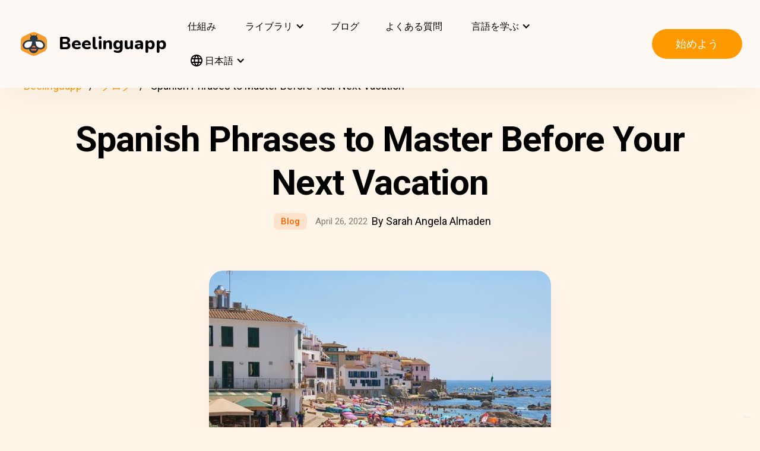

--- FILE ---
content_type: text/html; charset=UTF-8
request_url: https://beelinguapp.com/ja/blog/spanish-phrases-to-master-before-your-next-vacation
body_size: 11180
content:

<!DOCTYPE html>
<html data-wf-page="607868bf3619fb59e5477fcc" data-wf-site="607868bf3619fba07a477fc5" lang="ja">
	<head>
		<meta charset="utf-8">
		<meta content="width=device-width, initial-scale=1" name="viewport">
		<meta name="robots" content="max-image-preview:large">
		
<link rel="preload" href="/assets/stylesheets/normalize.min.css" as="style" onload="this.onload=null;this.rel='stylesheet'" media="screen and (max-width: 480px)">
<link rel="preload" href="/assets/stylesheets/components.min.css" as="style" onload="this.onload=null;this.rel='stylesheet'" type="text/css" media="all">
<link rel="preload" href="/assets/stylesheets/beelinguapp-newsite.min.css" as="style" onload="this.onload=null;this.rel='stylesheet'" type="text/css" media="all">
<link rel="preload" href="/assets/stylesheets/custom-1212022.css" as="style" onload="this.onload=null;this.rel='stylesheet'" type="text/css" media="all">
		
    
    <title>Spanish Phrases to Master Before Your Next Vacation | Beelinguapp Blog</title>
    <meta name="description" content="Aside from having a bottle of sunscreen on hand, learning essential Spanish phrases would be very helpful as you go about your Spanish summer holiday.">
    <meta property="og:title" content="Spanish Phrases to Master Before Your Next Vacation | Beelinguapp Blog">
    <meta property="og:description" content="Aside from having a bottle of sunscreen on hand, learning essential Spanish phrases would be very helpful as you go about your Spanish summer holiday.">
    <meta property="og:image" content="https://beelinguappbucket.s3.amazonaws.com/BlogPosts/spanish-phrases-to-master-before-your-next-vacation/CoverImages/Image%281667668321591%29.jpg">
    <meta property="og:type" content="website">
    <meta property="og:url" content="https://beelinguapp.com/blog/spanish-phrases-to-master-before-your-next-vacation" >
    <meta property="twitter:title" content="Spanish Phrases to Master Before Your Next Vacation | Beelinguapp Blog">
    <meta property="twitter:description" content="Aside from having a bottle of sunscreen on hand, learning essential Spanish phrases would be very helpful as you go about your Spanish summer holiday.">
    <meta property="twitter:image" content="https://beelinguappbucket.s3.amazonaws.com/BlogPosts/spanish-phrases-to-master-before-your-next-vacation/CoverImages/Image%281667668321591%29.jpg">
    <meta name="twitter:card" content="summary_large_image">
    <meta property="fb:app_id" content="227882017610186" >
    
    
        <link rel="canonical" href="https://beelinguapp.com/blog/spanish-phrases-to-master-before-your-next-vacation">
    

    
        <link rel="alternate" hreflang="es" href="https://beelinguapp.com/es/blog/spanish-phrases-to-master-before-your-next-vacation" >
    
        <link rel="alternate" hreflang="de" href="https://beelinguapp.com/de/blog/spanish-phrases-to-master-before-your-next-vacation" >
    
        <link rel="alternate" hreflang="sv" href="https://beelinguapp.com/sv/blog/spanish-phrases-to-master-before-your-next-vacation" >
    
        <link rel="alternate" hreflang="it" href="https://beelinguapp.com/it/blog/spanish-phrases-to-master-before-your-next-vacation" >
    
        <link rel="alternate" hreflang="pt" href="https://beelinguapp.com/pt/blog/spanish-phrases-to-master-before-your-next-vacation" >
    
        <link rel="alternate" hreflang="fr" href="https://beelinguapp.com/fr/blog/spanish-phrases-to-master-before-your-next-vacation" >
    
        <link rel="alternate" hreflang="tr" href="https://beelinguapp.com/tr/blog/spanish-phrases-to-master-before-your-next-vacation" >
    
        <link rel="alternate" hreflang="ja" href="https://beelinguapp.com/ja/blog/spanish-phrases-to-master-before-your-next-vacation" >
    
        <link rel="alternate" hreflang="ko" href="https://beelinguapp.com/ko/blog/spanish-phrases-to-master-before-your-next-vacation" >
    
        <link rel="alternate" hreflang="hi" href="https://beelinguapp.com/hi/blog/spanish-phrases-to-master-before-your-next-vacation" >
    
        <link rel="alternate" hreflang="zh" href="https://beelinguapp.com/zh/blog/spanish-phrases-to-master-before-your-next-vacation" >
    
        <link rel="alternate" hreflang="ru" href="https://beelinguapp.com/ru/blog/spanish-phrases-to-master-before-your-next-vacation" >
    
        <link rel="alternate" hreflang="ar" href="https://beelinguapp.com/ar/blog/spanish-phrases-to-master-before-your-next-vacation" >
    
        <link rel="alternate" hreflang="pl" href="https://beelinguapp.com/pl/blog/spanish-phrases-to-master-before-your-next-vacation" >
    
        <link rel="alternate" hreflang="nl" href="https://beelinguapp.com/nl/blog/spanish-phrases-to-master-before-your-next-vacation" >
    
        <link rel="alternate" hreflang="no" href="https://beelinguapp.com/no/blog/spanish-phrases-to-master-before-your-next-vacation" >
    
        <link rel="alternate" hreflang="el" href="https://beelinguapp.com/el/blog/spanish-phrases-to-master-before-your-next-vacation" >
    
        <link rel="alternate" hreflang="id" href="https://beelinguapp.com/id/blog/spanish-phrases-to-master-before-your-next-vacation" >
    
        <link rel="alternate" hreflang="uk" href="https://beelinguapp.com/uk/blog/spanish-phrases-to-master-before-your-next-vacation" >
    
        <link rel="alternate" hreflang="tl" href="https://beelinguapp.com/tl/blog/spanish-phrases-to-master-before-your-next-vacation" >
    
        <link rel="alternate" hreflang="vi" href="https://beelinguapp.com/vi/blog/spanish-phrases-to-master-before-your-next-vacation" >
    
        <link rel="alternate" hreflang="fi" href="https://beelinguapp.com/fi/blog/spanish-phrases-to-master-before-your-next-vacation" >
    



    <link rel="alternate" hreflang="x-default" href="https://beelinguapp.com/blog/spanish-phrases-to-master-before-your-next-vacation" >
    
    <script type="application/ld+json">
        [{
            "@context": "https://schema.org",
            "@type": "Article",
            "headline": "Spanish Phrases to Master Before Your Next Vacation",
            "image": [
                "https://beelinguappbucket.s3.amazonaws.com/BlogPosts/spanish-phrases-to-master-before-your-next-vacation/CoverImages/Image%281667668321700%29.jpg"
            ],
            "datePublished": "2022-11-23",
            "dateModified": "2025-11-10",
            "author": [{
                "@type": "Person",
                "name": "Sarah Angela Almaden"
            }]
        },{
            "@context": "https://schema.org",
            "@type": "BreadcrumbList",
            "itemListElement": [{
                "@type": "ListItem",
                "position": 1,
                "name": "Beelinguapp｜音楽とオーディオブックで言語を学ぶ",
                "item": "https://beelinguapp.com/ja/"
            },{
                "@type": "ListItem",
                "position": 2,
                "name": "Beelinguappブログ | 新しい言語を学ぶ方法",
                "item": "https://beelinguapp.com/ja/blog"
            },{
                "@type": "ListItem",
                "position": 3,
                "name": "Spanish Phrases to Master Before Your Next Vacation",
                "item": "https://beelinguapp.com/ja/blog/spanish-phrases-to-master-before-your-next-vacation"
            }]
        },{
            "@context": "https://schema.org",
            "@type": "ItemList",
            "itemListElement": [{
                    "@type": "ListItem",
                    "position": 1,
                    "url": "https://beelinguapp.com/ja/blog/how-to-write-the-days-months-&amp;-seasons-in-turkish"
                },{
                    "@type": "ListItem",
                    "position": 2,
                    "url": "https://beelinguapp.com/ja/blog/six-of-the-easiest-languages-for-english-speakers-to-learn"
                },{
                    "@type": "ListItem",
                    "position": 3,
                    "url": "https://beelinguapp.com/ja/blog/surprising-facts-that-you-didnt-know-about-fathers-day"
                }
            ]
        }]
</script>

		

<!--<link rel="preload" href="/assets/stylesheets/normalize.min.css" as="style" onload="this.onload=null;this.rel='stylesheet'" media="screen and (max-width: 480px)">
<link rel="preload" href="/assets/stylesheets/components.min.css" as="style" onload="this.onload=null;this.rel='stylesheet'" type="text/css" media="all">
<link rel="preload" href="/assets/stylesheets/beelinguapp-newsite.min.css" as="style" onload="this.onload=null;this.rel='stylesheet'" type="text/css" media="all">
<link rel="preload" href="/assets/stylesheets/custom-1212022.css" as="style" onload="this.onload=null;this.rel='stylesheet'" type="text/css" media="all">-->
<!--<link href="/assets/stylesheets/custom-modals.css" rel="stylesheet" type="text/css" media="all">-->
<link href="/assets/stylesheets/freetrial.css" rel="stylesheet" type="text/css" media="(min-width: 600px)">
<link rel="preload" href="/assets/stylesheets/onboarding.min.css" as="style" onload="this.onload=null;this.rel='stylesheet'" type="text/css">
<link href="/assets/images/favicon.webp" rel="shortcut icon" type="image/x-icon">
<link href="/assets/images/webclip.webp" rel="apple-touch-icon">


	<link rel="stylesheet" href="https://cdnjs.cloudflare.com/ajax/libs/font-awesome/4.7.0/css/font-awesome.css">


	<link rel="preconnect" href="https://fonts.googleapis.com">
	<link rel="preconnect" href="https://fonts.gstatic.com" crossorigin="anonymous">
	<link rel="preload" href="https://fonts.googleapis.com/css2?family=Nunito:wght@400;800&display=swap" as="style" onload="this.onload=null;this.rel='stylesheet'">
	<link rel="preload" href="https://fonts.googleapis.com/css?family=Roboto:regular,500,700&display=swap" as="style" onload="this.onload=null;this.rel='stylesheet'">

	<link rel="preload" href="/assets/files/fonts/Avenir-Heavy.woff2" as="font" type="font/woff2" crossorigin>

<style>
	@media screen and (max-width: 575px) {
		.modal-dialog {
			margin-left: auto;
			margin-right: auto;
			margin-top: 5vh;
		}
	}

	.modal-dialog {
		max-width: 60vw;
		max-height: 80vh;
	}

	.modal-download-button {
		width: auto;
		height: 8vh;
		margin-top: 1vh;
		margin-bottom: 1vh;
}
</style>

<script src="https://ajax.googleapis.com/ajax/libs/webfont/1.6.26/webfont.js" defer></script>

<script>
	document.fonts.ready.then(function() {
		console.log('fonts ready');
		const elementsWithText = document.querySelectorAll('.font-visibility-until-full-load');
		elementsWithText.forEach(e => e.style.visibility = 'visible');
	});

	!function (o, c) {
		var n = c.documentElement, t = " w-mod-";
		n.className += t + "js", ("ontouchstart" in o || o.DocumentTouch && c instanceof DocumentTouch) && (n.className += t + "touch")
	}(window, document);
</script>





		


<!-- Google Tag Manager -->
<script>
	(function(w, d, s, l, i) {
		w[l] = w[l] || [];
		w[l].push({
			'gtm.start' : new Date().getTime(),
			event : 'gtm.js'
		});
		var f = d.getElementsByTagName(s)[0], j = d.createElement(s), dl = l != 'dataLayer' ? '&l='
				+ l
				: '';
		j.async = true;
		j.src = 'https://www.googletagmanager.com/gtm.js?id=' + i + dl;
		f.parentNode.insertBefore(j, f);
	})(window, document, 'script', 'dataLayer', 'GTM-5HKPC4N');
</script>
<!-- End Google Tag Manager -->





		
	</head>
    <body class="body">
	    
    	<!-- Google Tag Manager (noscript) -->
		<noscript><iframe src="https://www.googletagmanager.com/ns.html?id=GTM-5HKPC4N"
		height="0" width="0" style="display:none;visibility:hidden"></iframe></noscript>
		<!-- End Google Tag Manager (noscript) -->
		

		<div class="section-navbar">
    <div data-collapse="medium" data-animation="default" data-duration="400" role="banner" class="navbar w-nav">
        <div class="w-layout-grid grid-navbar">
            <div class="nav-logo">
                <a href="/ja/" aria-current="page" class="brand w-nav-brand w--current"><img src="/assets/images/beelinguapp-logo.svg" loading="lazy" width="44" height="40" alt="Language Learning App | Beelinguapp" class="logo">
                    <div class="beelinguapp-brand">Beelinguapp</div>
                </a>
            </div>
            <div class="nav">
                <nav role="navigation" class="nav-menu w-nav-menu">
                
                    
                        <a href="/ja/language-learning-app" class="nav-link w-nav-link">仕組み <br></a>
                        <div data-delay="400" data-hover="1" data-w-id="9d68e372-901b-2d8a-92dd-22201fd3a039" class="dropdown w-dropdown nav-link w-nav-link padding-left-0-md" style="">
    <div class="dropdown-toggle w-dropdown-toggle" id="w-dropdown-toggle-0" aria-controls="w-dropdown-list-0" aria-haspopup="menu" aria-expanded="false" role="button" tabindex="0">
        <div class="icon w-icon-dropdown-toggle" aria-hidden="true"></div>
        	<div class="text-block-4">ライブラリ</div>
    </div>
    <nav class="dropdown-list w-dropdown-list" id="w-dropdown-list-0" aria-labelledby="w-dropdown-toggle-0" style="opacity: 1; transform: translate3d(0px, 0px, 0px) scale3d(1, 1, 1) rotateX(0deg) rotateY(0deg) rotateZ(0deg) skew(0deg, 0deg); transform-style: preserve-3d;">
		<a href="/ja/stories" class="dropdown-link w-dropdown-link" tabindex="0">全て</a>
		<a href="/ja/stories/kids" class="dropdown-link w-dropdown-link" tabindex="0">BeKids</a>
        <a href="/ja/stories/beginner" class="dropdown-link w-dropdown-link" tabindex="0">ビギナー</a>
        <a href="/ja/stories/intermediate" class="dropdown-link w-dropdown-link" tabindex="0">中級</a>
        <a href="/ja/stories/advanced" class="dropdown-link w-dropdown-link" tabindex="0">上級者</a>
    </nav>
</div>




                        <a href="/ja/blog" class="nav-link w-nav-link">ブログ <br></a>
                        <a href="/ja/faq" class="nav-link w-nav-link">よくある質問 <br></a>
                    
                    
                    
<div data-delay="400" data-hover="1" data-w-id="9d68e372-901b-2d8a-92dd-22201fd3a039" class="dropdown w-dropdown nav-link w-nav-link padding-left-0-md" style="">
    <div class="dropdown-toggle w-dropdown-toggle" id="w-dropdown-toggle-2" aria-controls="w-dropdown-list-2" aria-haspopup="menu" aria-expanded="false" role="button" tabindex="0">
        <div class="icon w-icon-dropdown-toggle" aria-hidden="true"></div>
        <div class="text-block-4">言語を学ぶ</div>
    </div>
    <nav class="dropdown-list w-dropdown-list" id="w-dropdown-list-2" aria-labelledby="w-dropdown-toggle-2" style="max-height: 300px; overflow-y: scroll; opacity: 1; transform: translate3d(0px, 0px, 0px) scale3d(1, 1, 1) rotateX(0deg) rotateY(0deg) rotateZ(0deg) skew(0deg, 0deg); transform-style: preserve-3d;">
    
        <a href="/ja/courses/learn-english" class="dropdown-link w-dropdown-link" tabindex="0">英語</a>
        <a href="/ja/courses/learn-spanish" class="dropdown-link w-dropdown-link" tabindex="0">スペイン語</a>
        <a href="/ja/courses/learn-portuguese" class="dropdown-link w-dropdown-link" tabindex="0">ポルトガル語</a>
        <a href="/ja/courses/learn-french" class="dropdown-link w-dropdown-link" tabindex="0">フランス語</a>
        <a href="/ja/courses/learn-italian" class="dropdown-link w-dropdown-link" tabindex="0">イタリア語</a>
        <a href="/ja/courses/learn-german" class="dropdown-link w-dropdown-link" tabindex="0">ドイツ語</a>
        <a href="/ja/courses/learn-japanese" class="dropdown-link w-dropdown-link" tabindex="0">日本語</a>
        <a href="/ja/courses/learn-russian" class="dropdown-link w-dropdown-link" tabindex="0">ロシア語</a>
        <a href="/ja/courses/learn-chinese" class="dropdown-link w-dropdown-link" tabindex="0">中国語</a>
        <a href="/ja/courses/learn-hindi" class="dropdown-link w-dropdown-link" tabindex="0">ヒンディー語</a>
        <a href="/ja/courses/learn-turkish" class="dropdown-link w-dropdown-link" tabindex="0">トルコ語</a>
        <a href="/ja/courses/learn-korean" class="dropdown-link w-dropdown-link" tabindex="0">韓国語</a>
        <a href="/ja/courses/learn-arabic" class="dropdown-link w-dropdown-link" tabindex="0">アラビア語</a>
        <a href="/ja/courses/learn-swedish" class="dropdown-link w-dropdown-link" tabindex="0">スウェーデン語</a>
        <a href="/ja/courses/learn-polish" class="dropdown-link w-dropdown-link" tabindex="0">ポーランド語</a>
        <a href="/ja/courses/learn-dutch" class="dropdown-link w-dropdown-link" tabindex="0">オランダ語</a>
        <a href="/ja/courses/learn-norwegian" class="dropdown-link w-dropdown-link" tabindex="0">ノルウェー語</a>
        <a href="/ja/courses/learn-greek" class="dropdown-link w-dropdown-link" tabindex="0">ギリシャ語</a>
        <a href="/ja/courses/learn-indonesian" class="dropdown-link w-dropdown-link" tabindex="0">インドネシア語</a>
        <a href="/ja/courses/learn-ukrainian" class="dropdown-link w-dropdown-link" tabindex="0">ウクライナ語</a>
        <a href="/ja/courses/learn-tagalog" class="dropdown-link w-dropdown-link" tabindex="0">タガログ語</a>
        <a href="/ja/courses/learn-vietnamese" class="dropdown-link w-dropdown-link" tabindex="0">ベトナム語</a>
        <a href="/ja/courses/learn-finnish" class="dropdown-link w-dropdown-link" tabindex="0">フィンランド語</a>
    

    </nav>
</div>
                    
<div data-delay="400" data-hover="1" data-w-id="9d68e372-901b-2d8a-92dd-22201fd3a039" class="dropdown w-dropdown nav-link w-nav-link padding-left-0-md" style="">
    <div class="dropdown-toggle w-dropdown-toggle" id="w-dropdown-toggle-1" aria-controls="w-dropdown-list-1" aria-haspopup="menu" aria-expanded="false" role="button" tabindex="0">
        <div class="icon w-icon-dropdown-toggle" aria-hidden="true"></div>
        <div class="text-block-4"><img src="/assets/icons/language_24px.svg" alt="Language" style="vertical-align: middle;margin-top: -3px;"> 日本語</div>
    </div>
    <nav class="dropdown-list w-dropdown-list" id="w-dropdown-list-1" aria-labelledby="w-dropdown-toggle-1" style="max-height: 300px; overflow-y: scroll; opacity: 1; transform: translate3d(0px, 0px, 0px) scale3d(1, 1, 1) rotateX(0deg) rotateY(0deg) rotateZ(0deg) skew(0deg, 0deg); transform-style: preserve-3d;">
        <a href="/blog/spanish-phrases-to-master-before-your-next-vacation" class="dropdown-link w-dropdown-link" tabindex="0">English</a>
        <a href="/es/blog/spanish-phrases-to-master-before-your-next-vacation" class="dropdown-link w-dropdown-link" tabindex="0">Español</a>
        <a href="/de/blog/spanish-phrases-to-master-before-your-next-vacation" class="dropdown-link w-dropdown-link" tabindex="0">Deutsch</a>
        <a href="/sv/blog/spanish-phrases-to-master-before-your-next-vacation" class="dropdown-link w-dropdown-link" tabindex="0">Svenska</a>
        <a href="/it/blog/spanish-phrases-to-master-before-your-next-vacation" class="dropdown-link w-dropdown-link" tabindex="0">Italiano</a>
        <a href="/ja/blog/spanish-phrases-to-master-before-your-next-vacation" class="dropdown-link w-dropdown-link" tabindex="0">日本語</a>
        <a href="/ko/blog/spanish-phrases-to-master-before-your-next-vacation" class="dropdown-link w-dropdown-link" tabindex="0">한국어</a>
        <a href="/zh/blog/spanish-phrases-to-master-before-your-next-vacation" class="dropdown-link w-dropdown-link" tabindex="0">中文</a>
        <a href="/pt/blog/spanish-phrases-to-master-before-your-next-vacation" class="dropdown-link w-dropdown-link" tabindex="0">Português</a>
        <a href="/fr/blog/spanish-phrases-to-master-before-your-next-vacation" class="dropdown-link w-dropdown-link" tabindex="0">Français</a>
        <a href="/tr/blog/spanish-phrases-to-master-before-your-next-vacation" class="dropdown-link w-dropdown-link" tabindex="0">Türkçe</a>
        <a href="/hi/blog/spanish-phrases-to-master-before-your-next-vacation" class="dropdown-link w-dropdown-link" tabindex="0">हिंदी</a>
        <a href="/pl/blog/spanish-phrases-to-master-before-your-next-vacation" class="dropdown-link w-dropdown-link" tabindex="0">Polski</a>
        <a href="/nl/blog/spanish-phrases-to-master-before-your-next-vacation" class="dropdown-link w-dropdown-link" tabindex="0">Nederlands</a>
        <a href="/no/blog/spanish-phrases-to-master-before-your-next-vacation" class="dropdown-link w-dropdown-link" tabindex="0">Norsk</a>
        <a href="/el/blog/spanish-phrases-to-master-before-your-next-vacation" class="dropdown-link w-dropdown-link" tabindex="0">Ελληνικά</a>
        <a href="/ar/blog/spanish-phrases-to-master-before-your-next-vacation" class="dropdown-link w-dropdown-link" tabindex="0">العربية</a>
        <a href="/ru/blog/spanish-phrases-to-master-before-your-next-vacation" class="dropdown-link w-dropdown-link" tabindex="0">Pусский</a>
        <a href="/id/blog/spanish-phrases-to-master-before-your-next-vacation" class="dropdown-link w-dropdown-link" tabindex="0">Bahasa Indonesia</a>
        <a href="/uk/blog/spanish-phrases-to-master-before-your-next-vacation" class="dropdown-link w-dropdown-link" tabindex="0">Yкраїнська</a>
        <a href="/tl/blog/spanish-phrases-to-master-before-your-next-vacation" class="dropdown-link w-dropdown-link" tabindex="0">Tagalog</a>
        <a href="/vi/blog/spanish-phrases-to-master-before-your-next-vacation" class="dropdown-link w-dropdown-link" tabindex="0">Tiếng Việt</a>
        <a href="/fi/blog/spanish-phrases-to-master-before-your-next-vacation" class="dropdown-link w-dropdown-link" tabindex="0">Suomi</a>
    </nav>
</div>

                    



                </nav>
            </div>

            <div class="extra-nav-menu-header text-center">
                <a href="/onboarding2/?v=beeweb" id="get-the-app" class="button-honeybee w-button" style="float: right;">始めよう</a>
            </div>
            <div class="menu-button-2 w-nav-button">
                <div class="menu-icon w-icon-nav-menu text-center"></div>
            </div>
        </div>
        <div class="navbar-bg"></div>
    </div>
</div>
        <!-- BEGIN .container -->
	

        <div class="section-hero single-blog-post">
            <div class="content">
                
<div class="div-breadcrumb">
	<ul class="breadcrumb">
	  <li><a href="/ja/">Beelinguapp</a></li>
	  <li><a href="/ja/blog">ブログ</a></li>
	  <li>Spanish Phrases to Master Before Your Next Vacation</li>
	</ul>
</div>
                
                <!-- CONTENT STARTS -->
                
                <div class="block-hero">
	<h1 class="heading-hero-blog">
		Spanish Phrases to Master Before Your Next Vacation</h1>
	<div class="blog-info">
		<div class="category-blog hero">Blog</div>
		<div class="date-blog hero">April 26, 2022</div>
		<div class="hero">By Sarah Angela Almaden</div>
	</div>
</div>
<img src="https://beelinguappbucket.s3.amazonaws.com/BlogPosts/spanish-phrases-to-master-before-your-next-vacation/CoverImages/Image%281667668321591%29.jpg" fetchpriority="high" data-w-id="Image" style="max-height: 60vh;
	width: auto; margin-bottom: 10px;" alt="Unsplash: Jon Tyson" class="image-blog-main"/>
<p style="margin-bottom: 50px"><i>Unsplash: Come to Catalonia</i></p>
<div class="rich-text-block-blog w-richtext">
	<p>In a blink of an eye, the fresh <a href="https://beelinguapp.com/blog/learn-a-new-language-over-your-summer-vacation">summer</a> breeze will come knocking at your door and it will make you feel fine. So time to say goodbye to stressful days and hello to sunny mornings, your best source of vitamin D. </p>
	<p>If your summer getaway is to a <a href="https://beelinguapp.com/blog/5-best-locations-to-study-spanish-abroad">Spanish-speaking place</a>, whether it be in the vibrant Barcelona or the breathtaking Buenos Aires, then you are in for a beautiful retreat under the warm golden sun. Aside from having a bottle of sunscreen on hand, learning and understanding essential <a href="https://beelinguapp.com/blog/six-of-the-easiest-languages-for-english-speakers-to-learn">Spanish phrases</a> would be very helpful as you go about your Spanish summer holiday.</p>
	   <p>These <a href="https://beelinguapp.com/blog/spanish-vocabulary-words-for-around-the-house">basic phrases</a> will not only help you interact with the locals more effectively, but will also make your trip more enjoyable. When you’re connecting with locals in any way, even if you’re speaking in broken sentences, you’re immersed in the language and that is an excellent way to practice and <a href="https://beelinguapp.com/blog/5-ways-to-improve-spanish-fluency-without-moving-to-a-spanish-country">improve</a> your Spanish.</p>
	   <p>So, while you're on your Spanish vacation, try speaking the <a href="https://beelinguapp.com/blog/5-fun-and-fascinating-facts-about-language">language</a>! The locals will appreciate you trying to communicate with them in their language and will be more willing to assist you. </p>

   <h3><strong>Basic Greetings</strong></h3>
   <p>It is important to know polite terms when going about your daily activities. A small effort like knowing how to say a simple hola (hello), a polite <i>por favor</i> (please), and a grateful gracias (thank you) can go a long way. With such warm and respectful greetings, you will definitely make new friends who will help to make your trip more special. Who knows, that new friend might even take you around the town's best-hidden gems!</p>
<ul>
	<li>Buenos días (bwenos deeyas)  – Good morning</li>
	<li>Buenas tardes (bwenas tardes) – Good afternoon</lii>
	<li>Buenas noches (bwenas nochess) – Good evening</li>
</ul>
<br>
<h3><strong>Shopping and At The Restaurant</strong></h3>
<p>Shopping is an important part of your summer vacation, isn’t it? When you’re on a trip, you always end up buying something. Whether you're looking for souvenirs at the airport, postcards from a local seller, or simply sampling new foods, there's always a transaction happening. So knowing how to ask how much something costs can be extremely useful.</p>
<ul>
	<li>¿Cuánto cuesta? (kwanto kwesta) – How much does it cost?</li>
	<li>¿Puedo pagar con tarjeta? (pwedo  pagar con tarheta) – Can I pay with a card? </li>
	<li>¿Puedo ver el menú? (pwedo ver el mehnu) – Can I see the menu?</li>
	<li>Soy vegetariano / vegetariana. (soy vehetaryanoh / vehetaryanah) – I am vegetarian.</li>
</ul>
<br>
<h3><strong>Getting Around </strong></h3>
<p>When it comes to vacation planning, knowing about your accommodations and modes of transportation is highly essential. It's crucial to know where you'll be staying, whether it's in a hotel, Airbnb, or a B&B because you'll be spending half of your time there. It's also crucial to know how you'll get to your destination, whether it's by bus, train, or plane, so you know what kind of ticket you'll need.</p>
<ul>
	<li>¿Cuánto cuesta el boleto? (kwanto kwesta el boletoh) – How much is the ticket?</li>
	<li>¿Que hora es? (keh ora ehs) – What time is it?</li>
	<li>¿Me podría ayudar, por favor? (meh podreeyah ayoodar)– Can you help me, please?</li>
	<li>¿Dónde está el baño? (dondeh esta el banyoh) – Where is the bathroom?</li>
</ul>

<div class="text-center"><h4>Because “Dónde está el baño” is important to learn 🚻</h4>
                <div class="text-center">
                    <a href="/download" id="get-beelinguapp" class="button-honeybee w-button">Get Beelinguapp!</a>
                </div>
                
                <!-- CONTENT ENDS -->
                
                
		            <div class="section">
		            <div class="content">
	<h3>関連記事</h3>
	<div class="w-layout-grid grid-single-page blog-suggestions">
		
		<div class="div-story-catalog">
			<a href="/ja/blog/how-to-write-the-days-months-&amp;-seasons-in-turkish" class="link-image-blog w-inline-block"><img
				src="https://beelinguappbucket.s3.amazonaws.com/BlogPosts/how-to-write-the-days-months-%26-seasons-in-turkish/CoverImages/Image%281679100294873%29.png" loading="lazy" alt="How To Write The Days, Months, &amp; Seasons In Turkish"
				class="image-12 img-story-catalog" /></a> <a href="/ja/blog/how-to-write-the-days-months-&amp;-seasons-in-turkish"
				class="link-heading-blog w-inline-block"><h5
					class="text-block-9 div-title-story-catalog">How To Write The Days, Months, &amp; Seasons In Turkish
				</h5> </a>
		</div>
		
		<div class="div-story-catalog">
			<a href="/ja/blog/six-of-the-easiest-languages-for-english-speakers-to-learn" class="link-image-blog w-inline-block"><img
				src="https://beelinguappbucket.s3.amazonaws.com/BlogPosts/six-of-the-easiest-languages/CoverImages/Image%281667836399583%29.jpg" loading="lazy" alt="6 of the Easiest Languages for English Speakers to Learn"
				class="image-12 img-story-catalog" /></a> <a href="/ja/blog/six-of-the-easiest-languages-for-english-speakers-to-learn"
				class="link-heading-blog w-inline-block"><h5
					class="text-block-9 div-title-story-catalog">6 of the Easiest Languages for English Speakers to Learn
				</h5> </a>
		</div>
		
		<div class="div-story-catalog">
			<a href="/ja/blog/surprising-facts-that-you-didnt-know-about-fathers-day" class="link-image-blog w-inline-block"><img
				src="https://beelinguappbucket.s3.amazonaws.com/BlogPosts/surprising-facts-that-you-didnt-know-about-fathers-day/CoverImages/Image%281685401765375%29.png" loading="lazy" alt="Surprising Facts That You Didn’t Know About Father’s Day"
				class="image-12 img-story-catalog" /></a> <a href="/ja/blog/surprising-facts-that-you-didnt-know-about-fathers-day"
				class="link-heading-blog w-inline-block"><h5
					class="text-block-9 div-title-story-catalog">Surprising Facts That You Didn’t Know About Father’s Day
				</h5> </a>
		</div>
		
	</div>
</div>

		            </div>
		        
	        </div>
	    </div>

<!-- END: .container -->

		<div class="section-footer">
	<div class="content">
			<!--<div class="content">
    <div class="w-layout-grid grid-newsletter center">
        <div class="center">
            <img height="240" loading="lazy" width="240"
            src="/assets/images/newsletter.svg"
            alt="" class="newsletter-img" />
        </div>
        <div class="newsletter-form">
            <h2>
                Subscribe to our Newsletter</h2>
            <form id="newsletter">
                <label for="email">Email</label>
                <input class="newsletter-input" id="newsletter_email" name="email" type="text">
                <button class="button-honeybee newsletter-button" type="button" onclick="signupToNewsletter(this)">Subscribe</button>
            </form>
        </div>
    </div>
</div>
-->
	</div>
	<div class="content">
		<div class="w-layout-grid grid-footer">
			<div id="w-node-da92ec24-0a93-58e4-1a73-58ed5b0e2fba-5b0e2fb7"
				class="block-footer">
				<a href="/ja/" aria-current="page"
					class="brand-footer w-nav-brand w--current"><img
					src="/assets/images/beelinguapp-logo.svg" loading="lazy" width="44"
					height="40" alt="Beelinguapp free language learning App"
					class="logo-footer2">
					<div class="beelinguapp-brand2">Beelinguapp</div>
				</a>
				<div class="extra-nav-menu">
					
<div data-delay="400" data-hover="1" data-w-id="9d68e372-901b-2d8a-92dd-22201fd3a039" class="dropdown w-dropdown nav-link w-nav-link padding-left-0-md" style="">
    <div class="dropdown-toggle w-dropdown-toggle" id="w-dropdown-toggle-1" aria-controls="w-dropdown-list-1" aria-haspopup="menu" aria-expanded="false" role="button" tabindex="0">
        <div class="icon w-icon-dropdown-toggle" aria-hidden="true"></div>
        <div class="text-block-4"><img src="/assets/icons/language_24px.svg" alt="Language" style="width: 20px; height: 20px; vertical-align: middle;margin-top: -3px;"> 日本語</div>
    </div>
    <nav class="dropdown-list w-dropdown-list" id="w-dropdown-list-1" aria-labelledby="w-dropdown-toggle-1" style="max-height: 300px; overflow-y: scroll; opacity: 1; transform: translate3d(0px, 0px, 0px) scale3d(1, 1, 1) rotateX(0deg) rotateY(0deg) rotateZ(0deg) skew(0deg, 0deg); transform-style: preserve-3d;">
    
        <a href="" class="dropdown-link w-dropdown-link" tabindex="0">English</a>
        <a href="" class="dropdown-link w-dropdown-link" tabindex="0">Español</a>
        <a href="" class="dropdown-link w-dropdown-link" tabindex="0">Deutsch</a>
        <a href="" class="dropdown-link w-dropdown-link" tabindex="0">Svenska</a>
        <a href="" class="dropdown-link w-dropdown-link" tabindex="0">Italiano</a>
        <a href="" class="dropdown-link w-dropdown-link" tabindex="0">日本語</a>
        <a href="" class="dropdown-link w-dropdown-link" tabindex="0">한국어</a>
        <a href="" class="dropdown-link w-dropdown-link" tabindex="0">中文</a>
        <a href="" class="dropdown-link w-dropdown-link" tabindex="0">Português</a>
        <a href="" class="dropdown-link w-dropdown-link" tabindex="0">Français</a>
        <a href="" class="dropdown-link w-dropdown-link" tabindex="0">Türkçe</a>
        <a href="" class="dropdown-link w-dropdown-link" tabindex="0">हिंदी</a>
        <a href="" class="dropdown-link w-dropdown-link" tabindex="0">Polski</a>
        <a href="" class="dropdown-link w-dropdown-link" tabindex="0">Nederlands</a>
        <a href="" class="dropdown-link w-dropdown-link" tabindex="0">Norsk</a>
        <a href="" class="dropdown-link w-dropdown-link" tabindex="0">Ελληνικά</a>
        <a href="" class="dropdown-link w-dropdown-link" tabindex="0">العربية</a>
        <a href="" class="dropdown-link w-dropdown-link" tabindex="0">Pусский</a>
        <a href="" class="dropdown-link w-dropdown-link" tabindex="0">Bahasa Indonesia</a>
        <a href="" class="dropdown-link w-dropdown-link" tabindex="0">Yкраїнська</a>
        <a href="" class="dropdown-link w-dropdown-link" tabindex="0">Tagalog</a>
        <a href="" class="dropdown-link w-dropdown-link" tabindex="0">Tiếng Việt</a>
        <a href="" class="dropdown-link w-dropdown-link" tabindex="0">Suomi</a>
    
    </nav>
</div>

                </div>
			</div>
			<div class="block-footer">
				<div class="heading-footer">言語を学ぶ</div>
				<a href="https://beelinguapp.com/ja/courses/learn-english" class="link-footer">オーディオブックで英語を学びましょう<br></a>
				<a href="https://beelinguapp.com/ja/courses/learn-spanish" class="link-footer">オーディオブックでスペイン語を学びましょう</a>
				<a href="https://beelinguapp.com/ja/courses/learn-portuguese" class="link-footer">オーディオブックでポルトガル語を学びましょう</a>
				<a href="https://beelinguapp.com/ja/courses/learn-french" class="link-footer">オーディオブックでフランス語を学びましょう</a>
				<a href="https://beelinguapp.com/ja/courses/learn-italian" class="link-footer">オーディオブックでイタリア語を学びましょう</a>
				<a href="https://beelinguapp.com/ja/courses/learn-german" class="link-footer">オーディオブックでドイツ語を学びましょう</a>
				<a href="https://beelinguapp.com/ja/courses/learn-japanese" class="link-footer">オーディオブックで日本語を学びましょう</a>
				<a href="https://beelinguapp.com/ja/courses/learn-russian" class="link-footer">オーディオブックでロシア語を学びましょう</a>
				<a href="https://beelinguapp.com/ja/courses/learn-chinese" class="link-footer">オーディオブックで中国語を学びましょう</a>
				<a href="https://beelinguapp.com/ja/courses/learn-hindi" class="link-footer">オーディオブックでヒンディー語を学びましょう</a>
				<a href="https://beelinguapp.com/ja/courses/learn-turkish" class="link-footer">オーディオブックでトルコ語を学びましょう</a>
				<a href="https://beelinguapp.com/ja/courses/learn-korean" class="link-footer">オーディオブックで韓国語を学びましょう</a>
				<a href="https://beelinguapp.com/ja/courses/learn-arabic" class="link-footer">オーディオブックでアラビア語を学びましょう</a>
				<a href="https://beelinguapp.com/ja/courses/learn-swedish" class="link-footer">オーディオブックでスウェーデン語を学びましょう</a>
				<a href="https://beelinguapp.com/ja/courses/learn-polish" class="link-footer">オーディオブックでポーランド語を学ぶ</a>
				<a href="https://beelinguapp.com/ja/courses/learn-dutch" class="link-footer">オーディオブックでオランダ語を学ぶ</a>
				<a href="https://beelinguapp.com/ja/courses/learn-norwegian" class="link-footer">オーディオブックでノルウェー語を学ぶ</a>
				<a href="https://beelinguapp.com/ja/courses/learn-greek" class="link-footer">オーディオブックでギリシャ語を学ぶ</a>
				<a href="https://beelinguapp.com/ja/courses/learn-indonesian" class="link-footer">オーディオブックでインドネシア語を学ぶ</a>
				<a href="https://beelinguapp.com/ja/courses/learn-ukrainian" class="link-footer">オーディオブックでウクライナ語を学ぶ</a>
				<a href="https://beelinguapp.com/courses/learn-tagalog" class="link-footer">ja/courses/learn-tagalog</a>
				<a href="https://beelinguapp.com/courses/learn-vietnamese" class="link-footer">ja/courses/learn-vietnamese</a>
				<a href="https://beelinguapp.com/courses/learn-finnish" class="link-footer">ja/courses/learn-finnish</a>
			</div>
			<div class="block-footer">
				<div class="heading-footer">ソーシャル</div>
				<a href="https://www.facebook.com/beelinguapp/" target="_blank"
					class="link-footer">フェイスブック<br></a> <a
					href="https://www.instagram.com/beelinguapp/?hl=en" target="_blank"
					class="link-footer">インスタグラム</a> <a
					href="https://twitter.com/thebeelinguapp?lang=en" target="_blank"
					class="link-footer">ツイッター</a> <a
					href="https://www.youtube.com/channel/UCbECH-ukEF5LmxrgjTNB-xg"
					target="_blank" class="link-footer">YouTube</a>
			</div>
			<div class="block-footer">
				<div class="heading-footer">会社</div>
				<a href="/ja/about" class="link-footer">私たちについて</a>
				<a href="/ja/redeemcoupon" class="link-footer">Redeem coupon</a>
				<a href="/ja/organizations" class="link-footer">Beelinguapp for Education</a>
				<a href="/ja/organizations" class="link-footer">Beelinguapp for Business</a>
				<a href="/ja/in-the-media" class="link-footer">メディアで</a>
				<a href="/ja/imprint" class="link-footer">インプリント<br></a>
				<a href="/refund-policy" class="link-footer">Refund Policy<br></a>
				<a href="https://www.iubenda.com/privacy-policy/18844756" target="_blank" class="link-footer">プライバシー・ステートメント</a>
				<a href="https://www.iubenda.com/privacy-policy/50000689/cookie-policy" target="_blank" class="link-footer">Cookie Policy</a>
				<a href="/ja/contact" class="link-footer">連絡先</a>
			</div>
		</div>
		<div class="footer-down">
			<div class="text-footer-down">© 2025 Beelinguapp。無断複写・転載を禁じます。 🧡 &nbsp; 制作 ドイツベルリンおよびメキシコタンピコ</div>
		</div>
	</div>
	
</div>


		
		
<script src="https://cdnjs.cloudflare.com/ajax/libs/crypto-js/4.1.1/crypto-js.min.js"></script>



<script>
	var _iub = _iub || [];
	_iub.csConfiguration = {
		"ccpaAcknowledgeOnDisplay" : true,
		"consentOnContinuedBrowsing" : false,
		"countryDetection" : true,
		"enableCcpa" : true,
		"enableLgpd" : true,
		"floatingPreferencesButtonDisplay" : "bottom-right",
		"invalidateConsentWithoutLog" : true,
		"lang" : "en",
		"lgpdAppliesGlobally" : false,
		"perPurposeConsent" : true,
		"whitelabel" : false,
		"cookiePolicyId" : 50000689,
		"siteId" : 2827518,
		"banner" : {
			"acceptButtonDisplay" : true,
			"closeButtonDisplay" : false,
			"customizeButtonDisplay" : true,
			"explicitWithdrawal" : true,
			"listPurposes" : true,
			"position" : "float-top-center",
			"rejectButtonDisplay" : true
		},
		"callback": {
            onPreferenceExpressedOrNotNeeded: function(preference) {
                dataLayer.push({
                    iubenda_ccpa_opted_out: _iub.cs.api.isCcpaOptedOut()
                });
                if (!preference) {
                    dataLayer.push({
                        event: "iubenda_preference_not_needed"
                    });
                } else {
                    if (preference.consent === true) {
                        dataLayer.push({
                            event: "iubenda_consent_given"
                        });
                    } else if (preference.consent === false) {
                        dataLayer.push({
                            event: "iubenda_consent_rejected"
                        });
                    } else if (preference.purposes) {
                        for (var purposeId in preference.purposes) {
                            if (preference.purposes[purposeId]) {
                                dataLayer.push({
                                    event: "iubenda_consent_given_purpose_" + purposeId
                                });
                            }
                        }
                    }
                }
            }
        }
	};
</script>
<script src="//cdn.iubenda.com/cs/ccpa/stub.js" defer></script>
<script src="//cdn.iubenda.com/cs/iubenda_cs.js" defer></script>

		<!-- Facebook Pixel Code -->
		<script>
				!function(f,b,e,v,n,t,s)
				{if(f.fbq)return;n=f.fbq=function(){n.callMethod?
						n.callMethod.apply(n,arguments):n.queue.push(arguments)};
					if(!f._fbq)f._fbq=n;n.push=n;n.loaded=!0;n.version='2.0';
					n.queue=[];t=b.createElement(e);t.async=!0;
					t.src=v;s=b.getElementsByTagName(e)[0];
					s.parentNode.insertBefore(t,s)}(window, document,'script',
						'https://connect.facebook.net/en_US/fbevents.js');

					const fbcOnInit = typeof getFacebookFbc === 'function' ? getFacebookFbc() : null;
					console.log("fbc on init: " + fbcOnInit);
					
						fbq('init', '191359709876301', {'fbc': fbcOnInit});
					
				fbq('track', 'PageView');
		</script>

		<noscript><img height="1" width="1" style="display:none"
		src="https://www.facebook.com/tr?id=191359709876301&ev=PageView&noscript=1"
		/></noscript>
		<!-- End Facebook Pixel Code -->
		
	
	
	<script>
	
	function getFacebookFbp() {
	    const cookies = document.cookie.split('; ');
	    const fbpCookie = cookies.find(row => row.startsWith('_fbp='));
	    return fbpCookie ? fbpCookie.split('=')[1] : null;
	}

	function getFacebookFbc() {
	    const cookies = document.cookie.split('; ');
	    const fbcCookie = cookies.find(row => row.startsWith('_fbc='));
	    if (fbcCookie) return fbcCookie.split('=')[1];

	    const urlParams = new URLSearchParams(window.location.search);
	    const fbclid = urlParams.get('fbclid');
	    if (fbclid) {
	        const fbcValue = `fb.1.${Date.now()}.${fbclid}`;
	        document.cookie = `_fbc=${fbcValue}; path=/; domain=${window.location.hostname};`;
	        return fbcValue;
	    }

	    return null;
	}
	
	async function hashString(email) {
	    const encoder = new TextEncoder();
	    const data = encoder.encode(email.trim().toLowerCase());
	    const hashBuffer = await crypto.subtle.digest('SHA-256', data);
	    return Array.from(new Uint8Array(hashBuffer)).map(b => b.toString(16).padStart(2, '0')).join('');
	}

	console.log("_FBP:", getFacebookFbp());
	console.log("_FBC:", getFacebookFbc());
	
	
	function sendGTMEvent(event, button_id, button_text, interaction_type, user_role, page_title, purchaseData, optional_label) {
		console.log("sendGTMEvent");
		console.log("optional_label: " + optional_label);
	  if (!isProductionEnvironment()) {
	    console.log('Ambiente de desarrollo: los eventos no se enviarán a Google Tag Manager.');
	    return;
	  }

	  if (!window.dataLayer) {
	    console.error('dataLayer no está disponible en el entorno actual.');
	    return;
	  }

	  if (!isValidEventName(event)) {
	    console.error('GTM Nombre de evento no válido:', event);
	    return;
	  }

	  const eventData = {
	    event: event,
	  };

	  // Validar y agregar valores solo si son válidos

	  if (purchaseData && Object.keys(purchaseData).length > 0) {
		Object.assign(eventData, purchaseData);
	  }

	  if (optional_label && isValidString(optional_label)) {
	  	eventData.optional_label = optional_label;
	  }
	  if (button_id && isValidString(button_id)) {
	    eventData.button_id = button_id;
	  }
	  if (page_title && isValidString(page_title)) {
	    eventData.page_title = page_title;
	  }else{
	    eventData.page_title = document.title;
	  }
	  if (button_text && isValidString(button_text)) {
	    eventData.button_text = button_text;
	  }
	  if (interaction_type && isValidInteractionType(interaction_type)) {
	    eventData.interaction_type = interaction_type;
	  }
	  if (user_role && isValidUserRole(user_role)) {
	    eventData.user_role = user_role;
	  }

	  console.log("--eventData:");
	  console.log(eventData);
	  window.dataLayer.push(eventData);
	}
	
	
	function isValidEventName(event) {
	  return typeof event === 'string' && event.trim().length > 0;
	}

	function isValidString(value) {
	  return typeof value === 'string' && value.trim().length > 0;
	}

	function isValidInteractionType(value) {
	  const validTypes = ['click', 'hover', 'focus', 'submit'];
	  return validTypes.includes(value);
	}

	function isValidUserRole(value) {
	  const validRoles = ['guest', 'subscriber', 'admin'];
	  return validRoles.includes(value);
	}

	function isProductionEnvironment() {
	  return window.location.hostname !== 'localhost' && window.location.hostname !== '127.0.0.1';
	}

</script>
		

<link rel="preload" href="/assets/javascripts/jquery-3.5.1.min.js" as="script">
<script src="/assets/javascripts/jquery-3.5.1.min.js"></script>
<link rel="preload" href="/assets/javascripts/beelinguapp-newsite.min.js" as="script">
<script src="/assets/javascripts/beelinguapp-newsite.min.js" async></script>
<!--<link rel="preload" href="//cdn.jsdelivr.net/npm/sweetalert2&#64;11" as="script">
<script src="//cdn.jsdelivr.net/npm/sweetalert2&#64;11" async></script>-->
<script src="/assets/javascripts/newsletter012422.min.js" defer></script>
<script src="/assets/javascripts/lazyload-2.0.3.min.js" defer></script>
<!-- [if lte IE 9]><script src="https://cdnjs.cloudflare.com/ajax/libs/placeholders/3.0.2/placeholders.min.js"></script><![endif] -->

<script type="text/javascript">
function loadSweetAlert() {
    var script = document.createElement('script');
    script.src = '/assets/javascripts/sweetalert2.all.min.js';
    script.async = true;
    document.body.appendChild(script);
    script.onload = function() {
      console.log("Sweetalert ready");
    };
}
$(document).ready(function() {
    loadSweetAlert();

    if ($("#get-the-app").length > 0) {
        if(/Android|webOS|iPhone|iPad|iPod|BlackBerry|IEMobile|Opera Mini/i.test(navigator.userAgent)) {
            $("#get-the-app").attr("href", "/get");
        }
    }
    
    if ($("#get-beelinguapp").length > 0) {
        if(/Android|webOS|iPhone|iPad|iPod|BlackBerry|IEMobile|Opera Mini/i.test(navigator.userAgent)) {
            $("#get-beelinguapp").attr("href", "/get");
        }
    }
    
});
</script>

    <script>
    function showElement(idElement, idText, text) {
    	document.getElementById(idElement).style.visibility = "visible";
    	document.getElementById(idText).innerText = text;	
    	if (text == 'Correct') {
    		document.getElementById(idText).style.color = "green";
    	} else {
    		document.getElementById(idText).style.color = "red";
    	}
    }
    </script>
    


	
	</body>
</html>





--- FILE ---
content_type: application/javascript
request_url: https://cs.iubenda.com/cookie-solution/confs/js/50000689.js
body_size: -9
content:
_iub.csRC = { consApiKey: 'l76dpyVeAEVSiLORkSkNnHcrUrVGhEy8', showBranding: false }
_iub.csEnabled = true;
_iub.csPurposes = [5,4,3,1];
_iub.cpUpd = 1709914926;
_iub.csT = 0.5;
_iub.googleConsentModeV2 = true;
_iub.totalNumberOfProviders = 5;
